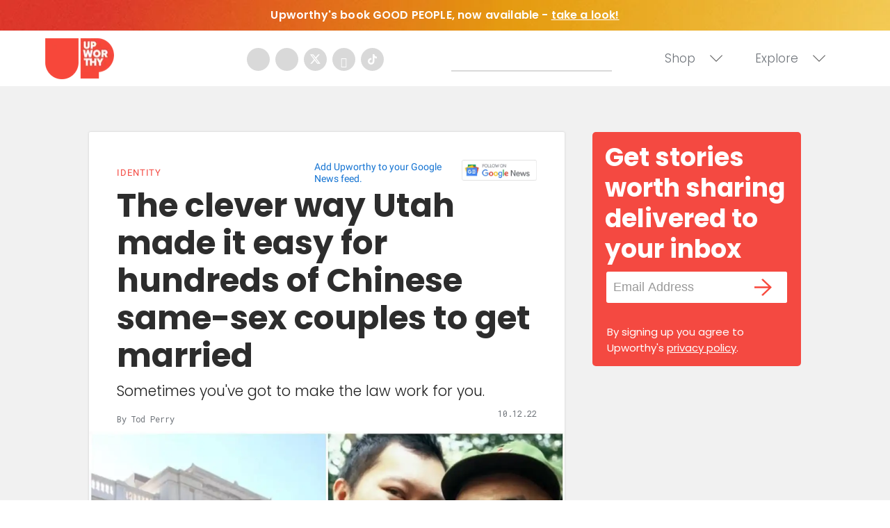

--- FILE ---
content_type: text/html
request_url: https://giphy.com/embed/P8Bm5hMOemkdq
body_size: 2744
content:

<!DOCTYPE html>
<html>
    <head>
        <meta charset="utf-8" />
        <title>Postal Worker Vintage GIF - Find &amp; Share on GIPHY</title>
        
            <link rel="canonical" href="https://giphy.com/gifs/vintage-mail-mailman-P8Bm5hMOemkdq" />
        
        <meta name="description" content="Discover &amp; share this Animated GIF with everyone you know. GIPHY is how you search, share, discover, and create GIFs." />
        <meta name="author" content="GIPHY" />
        <meta name="keywords" content="Animated GIFs, GIFs, Giphy" />
        <meta name="alexaVerifyID" content="HMyPJIK-pLEheM5ACWFf6xvnA2U" />
        <meta name="viewport" content="width=device-width, initial-scale=1" />
        <meta name="robots" content="noindex, noimageindex, noai, noimageai" />
        <meta property="og:url" content="https://media0.giphy.com/media/v1.Y2lkPWRkYTI0ZDUwbW5hbmdpaGJqc25ocGpvdGNvYXoxN3k4cXVldHZ6a2ZjbjRseWIyNSZlcD12MV9pbnRlcm5hbF9naWZfYnlfaWQmY3Q9Zw/P8Bm5hMOemkdq/giphy.gif" />
        <meta property="og:title" content="Postal Worker Vintage GIF - Find &amp; Share on GIPHY" />
        <meta property="og:description" content="Discover &amp; share this Animated GIF with everyone you know. GIPHY is how you search, share, discover, and create GIFs." />
        <meta property="og:type" content="video.other" />
        <meta property="og:image" content="https://media0.giphy.com/media/v1.Y2lkPWRkYTI0ZDUwbW5hbmdpaGJqc25ocGpvdGNvYXoxN3k4cXVldHZ6a2ZjbjRseWIyNSZlcD12MV9pbnRlcm5hbF9naWZfYnlfaWQmY3Q9Zw/P8Bm5hMOemkdq/200.gif" />
        <meta property="og:site_name" content="GIPHY" />
        <meta property="fb:app_id" content="406655189415060" />
        <meta name="twitter:card" value="player" />
        <meta name="twitter:title" value="Postal Worker Vintage GIF - Find &amp; Share on GIPHY" />
        <meta name="twitter:description" value="Discover &amp; share this Animated GIF with everyone you know. GIPHY is how you search, share, discover, and create GIFs." />
        <meta name="twitter:image" value="https://media0.giphy.com/media/v1.Y2lkPWRkYTI0ZDUwbW5hbmdpaGJqc25ocGpvdGNvYXoxN3k4cXVldHZ6a2ZjbjRseWIyNSZlcD12MV9pbnRlcm5hbF9naWZfYnlfaWQmY3Q9Zw/P8Bm5hMOemkdq/giphy_s.gif" />
        <meta name="twitter:site" value="@giphy" />
        <style type="text/css">
            html,
            body {
                height: 100%;
            }

            body {
                margin: 0;
                padding: 0;
            }

            .embed {
                background: no-repeat url('https://media0.giphy.com/media/v1.Y2lkPWRkYTI0ZDUwbW5hbmdpaGJqc25ocGpvdGNvYXoxN3k4cXVldHZ6a2ZjbjRseWIyNSZlcD12MV9pbnRlcm5hbF9naWZfYnlfaWQmY3Q9Zw/P8Bm5hMOemkdq/200w_s.gif') center center;
                background-size: contain;
                height: 100%;
                width: 100%;
            }
        </style>
    </head>
    <!-- Google Tag Manager -->
    <script>
        ;(function (w, d, s, l, i) {
            w[l] = w[l] || []
            w[l].push({ 'gtm.start': new Date().getTime(), event: 'gtm.js' })
            var f = d.getElementsByTagName(s)[0],
                j = d.createElement(s),
                dl = l != 'dataLayer' ? '&l=' + l : ''
            j.async = true
            j.src = 'https://www.googletagmanager.com/gtm.js?id=' + i + dl
            f.parentNode.insertBefore(j, f)
        })(window, document, 'script', 'dataLayer', 'GTM-WJSSCWX')
    </script>
    <!-- End Google Tag Manager -->

    <script async src="https://www.googletagmanager.com/gtag/js?id=G-VNYPEBL4PG"></script>

    <body>
        <!-- Google Tag Manager (noscript) -->
        <noscript
            ><iframe
                src="https://www.googletagmanager.com/ns.html?id=GTM-WJSSCWX"
                height="0"
                width="0"
                style="display: none; visibility: hidden"
            ></iframe
        ></noscript>
        <!-- End Google Tag Manager (noscript) -->

        <div class="embed"></div>
        <script>
            window.GIPHY_FE_EMBED_KEY = 'eDs1NYmCVgdHvI1x0nitWd5ClhDWMpRE'
            window.GIPHY_API_URL = 'https://api.giphy.com/v1/'
            window.GIPHY_PINGBACK_URL = 'https://pingback.giphy.com'
        </script>
        <script src="/static/dist/runtime.a9eab25a.bundle.js"></script> <script src="/static/dist/gifEmbed.80980e8d.bundle.js"></script>
        <script>
            var Giphy = Giphy || {};
            if (Giphy.renderGifEmbed) {
                Giphy.renderGifEmbed(document.querySelector('.embed'), {
                    gif: {"id": "P8Bm5hMOemkdq", "title": "Postal Worker Vintage GIF", "images": {"looping": {"mp4": "https://media0.giphy.com/media/v1.Y2lkPWRkYTI0ZDUwbW5hbmdpaGJqc25ocGpvdGNvYXoxN3k4cXVldHZ6a2ZjbjRseWIyNSZlcD12MV9pbnRlcm5hbF9naWZfYnlfaWQmY3Q9Zw/P8Bm5hMOemkdq/giphy-loop.mp4", "mp4_size": 1485484}, "source": {"url": "https://media0.giphy.com/media/v1.Y2lkPWRkYTI0ZDUwbW5hbmdpaGJqc25ocGpvdGNvYXoxN3k4cXVldHZ6a2ZjbjRseWIyNSZlcD12MV9pbnRlcm5hbF9naWZfYnlfaWQmY3Q9Zw/P8Bm5hMOemkdq/source.gif", "width": 480, "height": 360, "size": 6895338}, "downsized": {"url": "https://media0.giphy.com/media/v1.Y2lkPWRkYTI0ZDUwbW5hbmdpaGJqc25ocGpvdGNvYXoxN3k4cXVldHZ6a2ZjbjRseWIyNSZlcD12MV9pbnRlcm5hbF9naWZfYnlfaWQmY3Q9Zw/P8Bm5hMOemkdq/giphy-downsized.gif", "width": 340, "height": 255, "size": 1725368}, "downsized_large": {"url": "https://media0.giphy.com/media/v1.Y2lkPWRkYTI0ZDUwbW5hbmdpaGJqc25ocGpvdGNvYXoxN3k4cXVldHZ6a2ZjbjRseWIyNSZlcD12MV9pbnRlcm5hbF9naWZfYnlfaWQmY3Q9Zw/P8Bm5hMOemkdq/giphy.gif", "width": 480, "height": 360, "size": 3990154}, "downsized_medium": {"url": "https://media0.giphy.com/media/v1.Y2lkPWRkYTI0ZDUwbW5hbmdpaGJqc25ocGpvdGNvYXoxN3k4cXVldHZ6a2ZjbjRseWIyNSZlcD12MV9pbnRlcm5hbF9naWZfYnlfaWQmY3Q9Zw/P8Bm5hMOemkdq/giphy-downsized-medium.gif", "width": 480, "height": 360, "size": 3073475}, "downsized_small": {"width": 400, "height": 300, "mp4": "https://media0.giphy.com/media/v1.Y2lkPWRkYTI0ZDUwbW5hbmdpaGJqc25ocGpvdGNvYXoxN3k4cXVldHZ6a2ZjbjRseWIyNSZlcD12MV9pbnRlcm5hbF9naWZfYnlfaWQmY3Q9Zw/P8Bm5hMOemkdq/giphy-downsized-small.mp4", "mp4_size": 181459}, "downsized_still": {"url": "https://media0.giphy.com/media/v1.Y2lkPWRkYTI0ZDUwbW5hbmdpaGJqc25ocGpvdGNvYXoxN3k4cXVldHZ6a2ZjbjRseWIyNSZlcD12MV9pbnRlcm5hbF9naWZfYnlfaWQmY3Q9Zw/P8Bm5hMOemkdq/giphy-downsized_s.gif", "width": 340, "height": 255, "size": 33203}, "fixed_height": {"url": "https://media0.giphy.com/media/v1.Y2lkPWRkYTI0ZDUwbW5hbmdpaGJqc25ocGpvdGNvYXoxN3k4cXVldHZ6a2ZjbjRseWIyNSZlcD12MV9pbnRlcm5hbF9naWZfYnlfaWQmY3Q9Zw/P8Bm5hMOemkdq/200.gif", "width": 267, "height": 200, "size": 1265068, "mp4": "https://media0.giphy.com/media/v1.Y2lkPWRkYTI0ZDUwbW5hbmdpaGJqc25ocGpvdGNvYXoxN3k4cXVldHZ6a2ZjbjRseWIyNSZlcD12MV9pbnRlcm5hbF9naWZfYnlfaWQmY3Q9Zw/P8Bm5hMOemkdq/200.mp4", "mp4_size": 174685, "webp": "https://media0.giphy.com/media/v1.Y2lkPWRkYTI0ZDUwbW5hbmdpaGJqc25ocGpvdGNvYXoxN3k4cXVldHZ6a2ZjbjRseWIyNSZlcD12MV9pbnRlcm5hbF9naWZfYnlfaWQmY3Q9Zw/P8Bm5hMOemkdq/200.webp", "webp_size": 402216}, "fixed_height_downsampled": {"url": "https://media0.giphy.com/media/v1.Y2lkPWRkYTI0ZDUwbW5hbmdpaGJqc25ocGpvdGNvYXoxN3k4cXVldHZ6a2ZjbjRseWIyNSZlcD12MV9pbnRlcm5hbF9naWZfYnlfaWQmY3Q9Zw/P8Bm5hMOemkdq/200_d.gif", "width": 267, "height": 200, "size": 152472, "webp": "https://media0.giphy.com/media/v1.Y2lkPWRkYTI0ZDUwbW5hbmdpaGJqc25ocGpvdGNvYXoxN3k4cXVldHZ6a2ZjbjRseWIyNSZlcD12MV9pbnRlcm5hbF9naWZfYnlfaWQmY3Q9Zw/P8Bm5hMOemkdq/200_d.webp", "webp_size": 80364}, "fixed_height_small": {"url": "https://media0.giphy.com/media/v1.Y2lkPWRkYTI0ZDUwbW5hbmdpaGJqc25ocGpvdGNvYXoxN3k4cXVldHZ6a2ZjbjRseWIyNSZlcD12MV9pbnRlcm5hbF9naWZfYnlfaWQmY3Q9Zw/P8Bm5hMOemkdq/100.gif", "width": 134, "height": 100, "size": 417488, "mp4": "https://media0.giphy.com/media/v1.Y2lkPWRkYTI0ZDUwbW5hbmdpaGJqc25ocGpvdGNvYXoxN3k4cXVldHZ6a2ZjbjRseWIyNSZlcD12MV9pbnRlcm5hbF9naWZfYnlfaWQmY3Q9Zw/P8Bm5hMOemkdq/100.mp4", "mp4_size": 71999, "webp": "https://media0.giphy.com/media/v1.Y2lkPWRkYTI0ZDUwbW5hbmdpaGJqc25ocGpvdGNvYXoxN3k4cXVldHZ6a2ZjbjRseWIyNSZlcD12MV9pbnRlcm5hbF9naWZfYnlfaWQmY3Q9Zw/P8Bm5hMOemkdq/100.webp", "webp_size": 188732}, "fixed_height_small_still": {"url": "https://media0.giphy.com/media/v1.Y2lkPWRkYTI0ZDUwbW5hbmdpaGJqc25ocGpvdGNvYXoxN3k4cXVldHZ6a2ZjbjRseWIyNSZlcD12MV9pbnRlcm5hbF9naWZfYnlfaWQmY3Q9Zw/P8Bm5hMOemkdq/100_s.gif", "width": 134, "height": 100, "size": 10308}, "fixed_height_still": {"url": "https://media0.giphy.com/media/v1.Y2lkPWRkYTI0ZDUwbW5hbmdpaGJqc25ocGpvdGNvYXoxN3k4cXVldHZ6a2ZjbjRseWIyNSZlcD12MV9pbnRlcm5hbF9naWZfYnlfaWQmY3Q9Zw/P8Bm5hMOemkdq/200_s.gif", "width": 267, "height": 200, "size": 26859}, "fixed_width": {"url": "https://media0.giphy.com/media/v1.Y2lkPWRkYTI0ZDUwbW5hbmdpaGJqc25ocGpvdGNvYXoxN3k4cXVldHZ6a2ZjbjRseWIyNSZlcD12MV9pbnRlcm5hbF9naWZfYnlfaWQmY3Q9Zw/P8Bm5hMOemkdq/200w.gif", "width": 200, "height": 150, "size": 795056, "mp4": "https://media0.giphy.com/media/v1.Y2lkPWRkYTI0ZDUwbW5hbmdpaGJqc25ocGpvdGNvYXoxN3k4cXVldHZ6a2ZjbjRseWIyNSZlcD12MV9pbnRlcm5hbF9naWZfYnlfaWQmY3Q9Zw/P8Bm5hMOemkdq/200w.mp4", "mp4_size": 123044, "webp": "https://media0.giphy.com/media/v1.Y2lkPWRkYTI0ZDUwbW5hbmdpaGJqc25ocGpvdGNvYXoxN3k4cXVldHZ6a2ZjbjRseWIyNSZlcD12MV9pbnRlcm5hbF9naWZfYnlfaWQmY3Q9Zw/P8Bm5hMOemkdq/200w.webp", "webp_size": 299182}, "fixed_width_downsampled": {"url": "https://media0.giphy.com/media/v1.Y2lkPWRkYTI0ZDUwbW5hbmdpaGJqc25ocGpvdGNvYXoxN3k4cXVldHZ6a2ZjbjRseWIyNSZlcD12MV9pbnRlcm5hbF9naWZfYnlfaWQmY3Q9Zw/P8Bm5hMOemkdq/200w_d.gif", "width": 200, "height": 150, "size": 95141, "webp": "https://media0.giphy.com/media/v1.Y2lkPWRkYTI0ZDUwbW5hbmdpaGJqc25ocGpvdGNvYXoxN3k4cXVldHZ6a2ZjbjRseWIyNSZlcD12MV9pbnRlcm5hbF9naWZfYnlfaWQmY3Q9Zw/P8Bm5hMOemkdq/200w_d.webp", "webp_size": 51120}, "fixed_width_small": {"url": "https://media0.giphy.com/media/v1.Y2lkPWRkYTI0ZDUwbW5hbmdpaGJqc25ocGpvdGNvYXoxN3k4cXVldHZ6a2ZjbjRseWIyNSZlcD12MV9pbnRlcm5hbF9naWZfYnlfaWQmY3Q9Zw/P8Bm5hMOemkdq/100w.gif", "width": 100, "height": 75, "size": 257545, "mp4": "https://media0.giphy.com/media/v1.Y2lkPWRkYTI0ZDUwbW5hbmdpaGJqc25ocGpvdGNvYXoxN3k4cXVldHZ6a2ZjbjRseWIyNSZlcD12MV9pbnRlcm5hbF9naWZfYnlfaWQmY3Q9Zw/P8Bm5hMOemkdq/100w.mp4", "mp4_size": 49487, "webp": "https://media0.giphy.com/media/v1.Y2lkPWRkYTI0ZDUwbW5hbmdpaGJqc25ocGpvdGNvYXoxN3k4cXVldHZ6a2ZjbjRseWIyNSZlcD12MV9pbnRlcm5hbF9naWZfYnlfaWQmY3Q9Zw/P8Bm5hMOemkdq/100w.webp", "webp_size": 132404}, "fixed_width_small_still": {"url": "https://media0.giphy.com/media/v1.Y2lkPWRkYTI0ZDUwbW5hbmdpaGJqc25ocGpvdGNvYXoxN3k4cXVldHZ6a2ZjbjRseWIyNSZlcD12MV9pbnRlcm5hbF9naWZfYnlfaWQmY3Q9Zw/P8Bm5hMOemkdq/100w_s.gif", "width": 100, "height": 75, "size": 5663}, "fixed_width_still": {"url": "https://media0.giphy.com/media/v1.Y2lkPWRkYTI0ZDUwbW5hbmdpaGJqc25ocGpvdGNvYXoxN3k4cXVldHZ6a2ZjbjRseWIyNSZlcD12MV9pbnRlcm5hbF9naWZfYnlfaWQmY3Q9Zw/P8Bm5hMOemkdq/200w_s.gif", "width": 200, "height": 150, "size": 15881}, "original": {"url": "https://media0.giphy.com/media/v1.Y2lkPWRkYTI0ZDUwbW5hbmdpaGJqc25ocGpvdGNvYXoxN3k4cXVldHZ6a2ZjbjRseWIyNSZlcD12MV9pbnRlcm5hbF9naWZfYnlfaWQmY3Q9Zw/P8Bm5hMOemkdq/giphy.gif", "width": 480, "height": 360, "size": 3990154, "frames": 53, "hash": "80a60493d96ced1f1a943b2fd398a560", "mp4": "https://media0.giphy.com/media/v1.Y2lkPWRkYTI0ZDUwbW5hbmdpaGJqc25ocGpvdGNvYXoxN3k4cXVldHZ6a2ZjbjRseWIyNSZlcD12MV9pbnRlcm5hbF9naWZfYnlfaWQmY3Q9Zw/P8Bm5hMOemkdq/giphy.mp4", "mp4_size": 347313, "webp": "https://media0.giphy.com/media/v1.Y2lkPWRkYTI0ZDUwbW5hbmdpaGJqc25ocGpvdGNvYXoxN3k4cXVldHZ6a2ZjbjRseWIyNSZlcD12MV9pbnRlcm5hbF9naWZfYnlfaWQmY3Q9Zw/P8Bm5hMOemkdq/giphy.webp", "webp_size": 704182}, "original_mp4": {"width": 480, "height": 360, "mp4": "https://media0.giphy.com/media/v1.Y2lkPWRkYTI0ZDUwbW5hbmdpaGJqc25ocGpvdGNvYXoxN3k4cXVldHZ6a2ZjbjRseWIyNSZlcD12MV9pbnRlcm5hbF9naWZfYnlfaWQmY3Q9Zw/P8Bm5hMOemkdq/giphy.mp4", "mp4_size": 347313}, "original_still": {"url": "https://media0.giphy.com/media/v1.Y2lkPWRkYTI0ZDUwbW5hbmdpaGJqc25ocGpvdGNvYXoxN3k4cXVldHZ6a2ZjbjRseWIyNSZlcD12MV9pbnRlcm5hbF9naWZfYnlfaWQmY3Q9Zw/P8Bm5hMOemkdq/giphy_s.gif", "width": 480, "height": 360, "size": 134584}, "preview": {"width": 304, "height": 228, "mp4": "https://media0.giphy.com/media/v1.Y2lkPWRkYTI0ZDUwbW5hbmdpaGJqc25ocGpvdGNvYXoxN3k4cXVldHZ6a2ZjbjRseWIyNSZlcD12MV9pbnRlcm5hbF9naWZfYnlfaWQmY3Q9Zw/P8Bm5hMOemkdq/giphy-preview.mp4", "mp4_size": 36278}, "preview_gif": {"url": "https://media0.giphy.com/media/v1.Y2lkPWRkYTI0ZDUwbW5hbmdpaGJqc25ocGpvdGNvYXoxN3k4cXVldHZ6a2ZjbjRseWIyNSZlcD12MV9pbnRlcm5hbF9naWZfYnlfaWQmY3Q9Zw/P8Bm5hMOemkdq/giphy-preview.gif", "width": 73, "height": 55, "size": 49191}, "preview_webp": {"url": "https://media0.giphy.com/media/v1.Y2lkPWRkYTI0ZDUwbW5hbmdpaGJqc25ocGpvdGNvYXoxN3k4cXVldHZ6a2ZjbjRseWIyNSZlcD12MV9pbnRlcm5hbF9naWZfYnlfaWQmY3Q9Zw/P8Bm5hMOemkdq/giphy-preview.webp", "width": 186, "height": 140, "size": 49792}}, "is_video": false, "tags": [], "cta": {"text": "", "link": ""}, "featured_tags": [], "embed_url": "https://giphy.com/embed/P8Bm5hMOemkdq", "relative_url": "/gifs/vintage-mail-mailman-P8Bm5hMOemkdq", "type": "gif", "index_id": 6776790, "slug": "vintage-mail-mailman-P8Bm5hMOemkdq", "url": "https://giphy.com/gifs/vintage-mail-mailman-P8Bm5hMOemkdq", "short_url": null, "bitly_url": null, "username": "boomunderground", "rating": "g", "source_image_url": null, "source_post_url": "http://www.youtube.com/watch?v=OWTtZFzOYsc", "source_content_url": null, "source_tld": "www.youtube.com", "source_domain": null, "source_caption": "", "source_body": null, "has_attribution": false, "is_hidden": false, "is_removed": false, "is_community": true, "is_anonymous": false, "is_featured": false, "is_realtime": false, "is_indexable": null, "is_sticker": false, "is_preserve_size": null, "is_trending": false, "gps_no_trend": false, "create_datetime": null, "update_datetime": null, "trending_datetime": null, "external_media": {"provider_name": "youtube", "provider_type": "video", "asset_uid": "OWTtZFzOYsc", "start": 0.0, "end": 0.0}, "import_type": null, "user": {"id": 174573, "username": "boomunderground", "avatar_url": "https://media.giphy.com/avatars/default2.gif", "display_name": "BoomUnderground", "user_type": "user", "twitter": "", "is_public": true, "is_verified": false, "is_freelance": false, "is_community": true, "is_upgraded": true, "is_partner_or_artist": false, "suppress_chrome": false, "website_url": "", "twitter_url": "", "facebook_url": "", "instagram_url": "", "tumblr_url": "", "tiktok_url": "", "youtube_url": "", "attribution_display_name": "BoomUnderground", "disable_freelance_popup": false, "name": "BoomUnderground", "about_bio": "", "description": "", "profile_url": "https://giphy.com/channel/boomunderground"}, "alt_text": ""},
                    autoPlay: "",
                    hideVideo: false,
                    isTwitter: false,
                    trackingQueryString: 'utm_source=iframe&utm_medium=embed&utm_campaign=Embeds&utm_term=https://www.upworthy.com/education/business/'
                })
            }
        </script>
    </body>
</html>


--- FILE ---
content_type: text/html
request_url: https://giphy.com/embed/t1aV6A0r8pYUE
body_size: 2101
content:

<!DOCTYPE html>
<html>
    <head>
        <meta charset="utf-8" />
        <title>You Like Me Lets Go GIF - Find &amp; Share on GIPHY</title>
        
            <link rel="canonical" href="https://giphy.com/gifs/college-jenna-marbles-lets-go-t1aV6A0r8pYUE" />
        
        <meta name="description" content="Discover &amp; share this Animated GIF with everyone you know. GIPHY is how you search, share, discover, and create GIFs." />
        <meta name="author" content="GIPHY" />
        <meta name="keywords" content="Animated GIFs, GIFs, Giphy" />
        <meta name="alexaVerifyID" content="HMyPJIK-pLEheM5ACWFf6xvnA2U" />
        <meta name="viewport" content="width=device-width, initial-scale=1" />
        <meta name="robots" content="noindex, noimageindex, noai, noimageai" />
        <meta property="og:url" content="https://media3.giphy.com/media/v1.Y2lkPWRkYTI0ZDUwc3Bxa21ucHhreGo2Y283dWZwNWV0amliMmMxZzF5MG9uMjV0d29keSZlcD12MV9pbnRlcm5hbF9naWZfYnlfaWQmY3Q9Zw/t1aV6A0r8pYUE/giphy.gif" />
        <meta property="og:title" content="You Like Me Lets Go GIF - Find &amp; Share on GIPHY" />
        <meta property="og:description" content="Discover &amp; share this Animated GIF with everyone you know. GIPHY is how you search, share, discover, and create GIFs." />
        <meta property="og:type" content="video.other" />
        <meta property="og:image" content="https://media3.giphy.com/media/v1.Y2lkPWRkYTI0ZDUwc3Bxa21ucHhreGo2Y283dWZwNWV0amliMmMxZzF5MG9uMjV0d29keSZlcD12MV9pbnRlcm5hbF9naWZfYnlfaWQmY3Q9Zw/t1aV6A0r8pYUE/200.gif" />
        <meta property="og:site_name" content="GIPHY" />
        <meta property="fb:app_id" content="406655189415060" />
        <meta name="twitter:card" value="player" />
        <meta name="twitter:title" value="You Like Me Lets Go GIF - Find &amp; Share on GIPHY" />
        <meta name="twitter:description" value="Discover &amp; share this Animated GIF with everyone you know. GIPHY is how you search, share, discover, and create GIFs." />
        <meta name="twitter:image" value="https://media3.giphy.com/media/v1.Y2lkPWRkYTI0ZDUwc3Bxa21ucHhreGo2Y283dWZwNWV0amliMmMxZzF5MG9uMjV0d29keSZlcD12MV9pbnRlcm5hbF9naWZfYnlfaWQmY3Q9Zw/t1aV6A0r8pYUE/giphy_s.gif" />
        <meta name="twitter:site" value="@giphy" />
        <style type="text/css">
            html,
            body {
                height: 100%;
            }

            body {
                margin: 0;
                padding: 0;
            }

            .embed {
                background: no-repeat url('https://media3.giphy.com/media/v1.Y2lkPWRkYTI0ZDUwc3Bxa21ucHhreGo2Y283dWZwNWV0amliMmMxZzF5MG9uMjV0d29keSZlcD12MV9pbnRlcm5hbF9naWZfYnlfaWQmY3Q9Zw/t1aV6A0r8pYUE/200w_s.gif') center center;
                background-size: contain;
                height: 100%;
                width: 100%;
            }
        </style>
    </head>
    <!-- Google Tag Manager -->
    <script>
        ;(function (w, d, s, l, i) {
            w[l] = w[l] || []
            w[l].push({ 'gtm.start': new Date().getTime(), event: 'gtm.js' })
            var f = d.getElementsByTagName(s)[0],
                j = d.createElement(s),
                dl = l != 'dataLayer' ? '&l=' + l : ''
            j.async = true
            j.src = 'https://www.googletagmanager.com/gtm.js?id=' + i + dl
            f.parentNode.insertBefore(j, f)
        })(window, document, 'script', 'dataLayer', 'GTM-WJSSCWX')
    </script>
    <!-- End Google Tag Manager -->

    <script async src="https://www.googletagmanager.com/gtag/js?id=G-VNYPEBL4PG"></script>

    <body>
        <!-- Google Tag Manager (noscript) -->
        <noscript
            ><iframe
                src="https://www.googletagmanager.com/ns.html?id=GTM-WJSSCWX"
                height="0"
                width="0"
                style="display: none; visibility: hidden"
            ></iframe
        ></noscript>
        <!-- End Google Tag Manager (noscript) -->

        <div class="embed"></div>
        <script>
            window.GIPHY_FE_EMBED_KEY = 'eDs1NYmCVgdHvI1x0nitWd5ClhDWMpRE'
            window.GIPHY_API_URL = 'https://api.giphy.com/v1/'
            window.GIPHY_PINGBACK_URL = 'https://pingback.giphy.com'
        </script>
        <script src="/static/dist/runtime.a9eab25a.bundle.js"></script> <script src="/static/dist/gifEmbed.80980e8d.bundle.js"></script>
        <script>
            var Giphy = Giphy || {};
            if (Giphy.renderGifEmbed) {
                Giphy.renderGifEmbed(document.querySelector('.embed'), {
                    gif: {"id": "t1aV6A0r8pYUE", "title": "You Like Me Lets Go GIF", "images": {"looping": {"mp4": "https://media3.giphy.com/media/v1.Y2lkPWRkYTI0ZDUwc3Bxa21ucHhreGo2Y283dWZwNWV0amliMmMxZzF5MG9uMjV0d29keSZlcD12MV9pbnRlcm5hbF9naWZfYnlfaWQmY3Q9Zw/t1aV6A0r8pYUE/giphy-loop.mp4", "mp4_size": 1187139}, "source": {"url": "https://media3.giphy.com/media/v1.Y2lkPWRkYTI0ZDUwc3Bxa21ucHhreGo2Y283dWZwNWV0amliMmMxZzF5MG9uMjV0d29keSZlcD12MV9pbnRlcm5hbF9naWZfYnlfaWQmY3Q9Zw/t1aV6A0r8pYUE/source.gif", "width": 427, "height": 218, "size": 437551}, "downsized": {"url": "https://media3.giphy.com/media/v1.Y2lkPWRkYTI0ZDUwc3Bxa21ucHhreGo2Y283dWZwNWV0amliMmMxZzF5MG9uMjV0d29keSZlcD12MV9pbnRlcm5hbF9naWZfYnlfaWQmY3Q9Zw/t1aV6A0r8pYUE/giphy.gif", "width": 427, "height": 218, "size": 404489}, "downsized_large": {"url": "https://media3.giphy.com/media/v1.Y2lkPWRkYTI0ZDUwc3Bxa21ucHhreGo2Y283dWZwNWV0amliMmMxZzF5MG9uMjV0d29keSZlcD12MV9pbnRlcm5hbF9naWZfYnlfaWQmY3Q9Zw/t1aV6A0r8pYUE/giphy.gif", "width": 427, "height": 218, "size": 404489}, "downsized_medium": {"url": "https://media3.giphy.com/media/v1.Y2lkPWRkYTI0ZDUwc3Bxa21ucHhreGo2Y283dWZwNWV0amliMmMxZzF5MG9uMjV0d29keSZlcD12MV9pbnRlcm5hbF9naWZfYnlfaWQmY3Q9Zw/t1aV6A0r8pYUE/giphy.gif", "width": 427, "height": 218, "size": 404489}, "downsized_small": {"width": 426, "height": 218, "mp4": "https://media3.giphy.com/media/v1.Y2lkPWRkYTI0ZDUwc3Bxa21ucHhreGo2Y283dWZwNWV0amliMmMxZzF5MG9uMjV0d29keSZlcD12MV9pbnRlcm5hbF9naWZfYnlfaWQmY3Q9Zw/t1aV6A0r8pYUE/giphy-downsized-small.mp4", "mp4_size": 136451}, "downsized_still": {"url": "https://media3.giphy.com/media/v1.Y2lkPWRkYTI0ZDUwc3Bxa21ucHhreGo2Y283dWZwNWV0amliMmMxZzF5MG9uMjV0d29keSZlcD12MV9pbnRlcm5hbF9naWZfYnlfaWQmY3Q9Zw/t1aV6A0r8pYUE/giphy_s.gif", "width": 427, "height": 218, "size": 404489}, "fixed_height": {"url": "https://media3.giphy.com/media/v1.Y2lkPWRkYTI0ZDUwc3Bxa21ucHhreGo2Y283dWZwNWV0amliMmMxZzF5MG9uMjV0d29keSZlcD12MV9pbnRlcm5hbF9naWZfYnlfaWQmY3Q9Zw/t1aV6A0r8pYUE/200.gif", "width": 392, "height": 200, "size": 399882, "mp4": "https://media3.giphy.com/media/v1.Y2lkPWRkYTI0ZDUwc3Bxa21ucHhreGo2Y283dWZwNWV0amliMmMxZzF5MG9uMjV0d29keSZlcD12MV9pbnRlcm5hbF9naWZfYnlfaWQmY3Q9Zw/t1aV6A0r8pYUE/200.mp4", "mp4_size": 98880, "webp": "https://media3.giphy.com/media/v1.Y2lkPWRkYTI0ZDUwc3Bxa21ucHhreGo2Y283dWZwNWV0amliMmMxZzF5MG9uMjV0d29keSZlcD12MV9pbnRlcm5hbF9naWZfYnlfaWQmY3Q9Zw/t1aV6A0r8pYUE/200.webp", "webp_size": 165364}, "fixed_height_downsampled": {"url": "https://media3.giphy.com/media/v1.Y2lkPWRkYTI0ZDUwc3Bxa21ucHhreGo2Y283dWZwNWV0amliMmMxZzF5MG9uMjV0d29keSZlcD12MV9pbnRlcm5hbF9naWZfYnlfaWQmY3Q9Zw/t1aV6A0r8pYUE/200_d.gif", "width": 392, "height": 200, "size": 171277, "webp": "https://media3.giphy.com/media/v1.Y2lkPWRkYTI0ZDUwc3Bxa21ucHhreGo2Y283dWZwNWV0amliMmMxZzF5MG9uMjV0d29keSZlcD12MV9pbnRlcm5hbF9naWZfYnlfaWQmY3Q9Zw/t1aV6A0r8pYUE/200_d.webp", "webp_size": 101074}, "fixed_height_small": {"url": "https://media3.giphy.com/media/v1.Y2lkPWRkYTI0ZDUwc3Bxa21ucHhreGo2Y283dWZwNWV0amliMmMxZzF5MG9uMjV0d29keSZlcD12MV9pbnRlcm5hbF9naWZfYnlfaWQmY3Q9Zw/t1aV6A0r8pYUE/100.gif", "width": 196, "height": 100, "size": 147492, "mp4": "https://media3.giphy.com/media/v1.Y2lkPWRkYTI0ZDUwc3Bxa21ucHhreGo2Y283dWZwNWV0amliMmMxZzF5MG9uMjV0d29keSZlcD12MV9pbnRlcm5hbF9naWZfYnlfaWQmY3Q9Zw/t1aV6A0r8pYUE/100.mp4", "mp4_size": 31963, "webp": "https://media3.giphy.com/media/v1.Y2lkPWRkYTI0ZDUwc3Bxa21ucHhreGo2Y283dWZwNWV0amliMmMxZzF5MG9uMjV0d29keSZlcD12MV9pbnRlcm5hbF9naWZfYnlfaWQmY3Q9Zw/t1aV6A0r8pYUE/100.webp", "webp_size": 68482}, "fixed_height_small_still": {"url": "https://media3.giphy.com/media/v1.Y2lkPWRkYTI0ZDUwc3Bxa21ucHhreGo2Y283dWZwNWV0amliMmMxZzF5MG9uMjV0d29keSZlcD12MV9pbnRlcm5hbF9naWZfYnlfaWQmY3Q9Zw/t1aV6A0r8pYUE/100_s.gif", "width": 196, "height": 100, "size": 12045}, "fixed_height_still": {"url": "https://media3.giphy.com/media/v1.Y2lkPWRkYTI0ZDUwc3Bxa21ucHhreGo2Y283dWZwNWV0amliMmMxZzF5MG9uMjV0d29keSZlcD12MV9pbnRlcm5hbF9naWZfYnlfaWQmY3Q9Zw/t1aV6A0r8pYUE/200_s.gif", "width": 392, "height": 200, "size": 27268}, "fixed_width": {"url": "https://media3.giphy.com/media/v1.Y2lkPWRkYTI0ZDUwc3Bxa21ucHhreGo2Y283dWZwNWV0amliMmMxZzF5MG9uMjV0d29keSZlcD12MV9pbnRlcm5hbF9naWZfYnlfaWQmY3Q9Zw/t1aV6A0r8pYUE/200w.gif", "width": 200, "height": 102, "size": 145049, "mp4": "https://media3.giphy.com/media/v1.Y2lkPWRkYTI0ZDUwc3Bxa21ucHhreGo2Y283dWZwNWV0amliMmMxZzF5MG9uMjV0d29keSZlcD12MV9pbnRlcm5hbF9naWZfYnlfaWQmY3Q9Zw/t1aV6A0r8pYUE/200w.mp4", "mp4_size": 32998, "webp": "https://media3.giphy.com/media/v1.Y2lkPWRkYTI0ZDUwc3Bxa21ucHhreGo2Y283dWZwNWV0amliMmMxZzF5MG9uMjV0d29keSZlcD12MV9pbnRlcm5hbF9naWZfYnlfaWQmY3Q9Zw/t1aV6A0r8pYUE/200w.webp", "webp_size": 68986}, "fixed_width_downsampled": {"url": "https://media3.giphy.com/media/v1.Y2lkPWRkYTI0ZDUwc3Bxa21ucHhreGo2Y283dWZwNWV0amliMmMxZzF5MG9uMjV0d29keSZlcD12MV9pbnRlcm5hbF9naWZfYnlfaWQmY3Q9Zw/t1aV6A0r8pYUE/200w_d.gif", "width": 200, "height": 102, "size": 57684, "webp": "https://media3.giphy.com/media/v1.Y2lkPWRkYTI0ZDUwc3Bxa21ucHhreGo2Y283dWZwNWV0amliMmMxZzF5MG9uMjV0d29keSZlcD12MV9pbnRlcm5hbF9naWZfYnlfaWQmY3Q9Zw/t1aV6A0r8pYUE/200w_d.webp", "webp_size": 36618}, "fixed_width_small": {"url": "https://media3.giphy.com/media/v1.Y2lkPWRkYTI0ZDUwc3Bxa21ucHhreGo2Y283dWZwNWV0amliMmMxZzF5MG9uMjV0d29keSZlcD12MV9pbnRlcm5hbF9naWZfYnlfaWQmY3Q9Zw/t1aV6A0r8pYUE/100w.gif", "width": 100, "height": 51, "size": 48616, "mp4": "https://media3.giphy.com/media/v1.Y2lkPWRkYTI0ZDUwc3Bxa21ucHhreGo2Y283dWZwNWV0amliMmMxZzF5MG9uMjV0d29keSZlcD12MV9pbnRlcm5hbF9naWZfYnlfaWQmY3Q9Zw/t1aV6A0r8pYUE/100w.mp4", "mp4_size": 13227, "webp": "https://media3.giphy.com/media/v1.Y2lkPWRkYTI0ZDUwc3Bxa21ucHhreGo2Y283dWZwNWV0amliMmMxZzF5MG9uMjV0d29keSZlcD12MV9pbnRlcm5hbF9naWZfYnlfaWQmY3Q9Zw/t1aV6A0r8pYUE/100w.webp", "webp_size": 27302}, "fixed_width_small_still": {"url": "https://media3.giphy.com/media/v1.Y2lkPWRkYTI0ZDUwc3Bxa21ucHhreGo2Y283dWZwNWV0amliMmMxZzF5MG9uMjV0d29keSZlcD12MV9pbnRlcm5hbF9naWZfYnlfaWQmY3Q9Zw/t1aV6A0r8pYUE/100w_s.gif", "width": 100, "height": 51, "size": 3911}, "fixed_width_still": {"url": "https://media3.giphy.com/media/v1.Y2lkPWRkYTI0ZDUwc3Bxa21ucHhreGo2Y283dWZwNWV0amliMmMxZzF5MG9uMjV0d29keSZlcD12MV9pbnRlcm5hbF9naWZfYnlfaWQmY3Q9Zw/t1aV6A0r8pYUE/200w_s.gif", "width": 200, "height": 102, "size": 12220}, "original": {"url": "https://media3.giphy.com/media/v1.Y2lkPWRkYTI0ZDUwc3Bxa21ucHhreGo2Y283dWZwNWV0amliMmMxZzF5MG9uMjV0d29keSZlcD12MV9pbnRlcm5hbF9naWZfYnlfaWQmY3Q9Zw/t1aV6A0r8pYUE/giphy.gif", "width": 427, "height": 218, "size": 404489, "frames": 17, "hash": "d19642b16fcea65950c53cfde91aaab2", "mp4": "https://media3.giphy.com/media/v1.Y2lkPWRkYTI0ZDUwc3Bxa21ucHhreGo2Y283dWZwNWV0amliMmMxZzF5MG9uMjV0d29keSZlcD12MV9pbnRlcm5hbF9naWZfYnlfaWQmY3Q9Zw/t1aV6A0r8pYUE/giphy.mp4", "mp4_size": 164268, "webp": "https://media3.giphy.com/media/v1.Y2lkPWRkYTI0ZDUwc3Bxa21ucHhreGo2Y283dWZwNWV0amliMmMxZzF5MG9uMjV0d29keSZlcD12MV9pbnRlcm5hbF9naWZfYnlfaWQmY3Q9Zw/t1aV6A0r8pYUE/giphy.webp", "webp_size": 195550}, "original_mp4": {"width": 480, "height": 244, "mp4": "https://media3.giphy.com/media/v1.Y2lkPWRkYTI0ZDUwc3Bxa21ucHhreGo2Y283dWZwNWV0amliMmMxZzF5MG9uMjV0d29keSZlcD12MV9pbnRlcm5hbF9naWZfYnlfaWQmY3Q9Zw/t1aV6A0r8pYUE/giphy.mp4", "mp4_size": 164268}, "original_still": {"url": "https://media3.giphy.com/media/v1.Y2lkPWRkYTI0ZDUwc3Bxa21ucHhreGo2Y283dWZwNWV0amliMmMxZzF5MG9uMjV0d29keSZlcD12MV9pbnRlcm5hbF9naWZfYnlfaWQmY3Q9Zw/t1aV6A0r8pYUE/giphy_s.gif", "width": 427, "height": 218, "size": 33986}, "preview": {"width": 254, "height": 130, "mp4": "https://media3.giphy.com/media/v1.Y2lkPWRkYTI0ZDUwc3Bxa21ucHhreGo2Y283dWZwNWV0amliMmMxZzF5MG9uMjV0d29keSZlcD12MV9pbnRlcm5hbF9naWZfYnlfaWQmY3Q9Zw/t1aV6A0r8pYUE/giphy-preview.mp4", "mp4_size": 25800}, "preview_gif": {"url": "https://media3.giphy.com/media/v1.Y2lkPWRkYTI0ZDUwc3Bxa21ucHhreGo2Y283dWZwNWV0amliMmMxZzF5MG9uMjV0d29keSZlcD12MV9pbnRlcm5hbF9naWZfYnlfaWQmY3Q9Zw/t1aV6A0r8pYUE/giphy-preview.gif", "width": 114, "height": 58, "size": 47124}, "preview_webp": {"url": "https://media3.giphy.com/media/v1.Y2lkPWRkYTI0ZDUwc3Bxa21ucHhreGo2Y283dWZwNWV0amliMmMxZzF5MG9uMjV0d29keSZlcD12MV9pbnRlcm5hbF9naWZfYnlfaWQmY3Q9Zw/t1aV6A0r8pYUE/giphy-preview.webp", "width": 232, "height": 118, "size": 49144}}, "is_video": false, "tags": [], "cta": {"text": "", "link": ""}, "featured_tags": [], "embed_url": "https://giphy.com/embed/t1aV6A0r8pYUE", "relative_url": "/gifs/college-jenna-marbles-lets-go-t1aV6A0r8pYUE", "type": "gif", "index_id": 13263539, "slug": "college-jenna-marbles-lets-go-t1aV6A0r8pYUE", "url": "https://giphy.com/gifs/college-jenna-marbles-lets-go-t1aV6A0r8pYUE", "short_url": null, "bitly_url": null, "username": "", "rating": "g", "source_image_url": null, "source_post_url": "http://wifflegif.com", "source_content_url": null, "source_tld": "wifflegif.com", "source_domain": null, "source_caption": null, "source_body": null, "has_attribution": false, "is_hidden": false, "is_removed": false, "is_community": false, "is_anonymous": false, "is_featured": false, "is_realtime": false, "is_indexable": null, "is_sticker": false, "is_preserve_size": null, "is_trending": false, "gps_no_trend": false, "create_datetime": null, "update_datetime": null, "trending_datetime": null, "external_media": null, "import_type": null, "user": null, "alt_text": ""},
                    autoPlay: "",
                    hideVideo: false,
                    isTwitter: false,
                    trackingQueryString: 'utm_source=iframe&utm_medium=embed&utm_campaign=Embeds&utm_term=https://www.upworthy.com/'
                })
            }
        </script>
    </body>
</html>


--- FILE ---
content_type: text/html
request_url: https://giphy.com/embed/4070jBBP3quE2qf3S2
body_size: 2349
content:

<!DOCTYPE html>
<html>
    <head>
        <meta charset="utf-8" />
        <title>Tell Deon Cole GIF by Team Coco - Find &amp; Share on GIPHY</title>
        
            <link rel="canonical" href="https://giphy.com/gifs/teamcoco-deon-cole-4070jBBP3quE2qf3S2" />
        
        <meta name="description" content="The official GIPHY channel for Team Coco. Watch CONAN  weeknights @ 11/10c on TBS Network. #CONAN" />
        <meta name="author" content="GIPHY" />
        <meta name="keywords" content="Animated GIFs, GIFs, Giphy" />
        <meta name="alexaVerifyID" content="HMyPJIK-pLEheM5ACWFf6xvnA2U" />
        <meta name="viewport" content="width=device-width, initial-scale=1" />
        <meta name="robots" content="noindex, noimageindex, noai, noimageai" />
        <meta property="og:url" content="https://media1.giphy.com/media/v1.Y2lkPWRkYTI0ZDUwNWlybmI1dGw0aDZ2aXU5ZHl0dHYwYWx6ZW92d3h5cHgxNW5vdzZhcyZlcD12MV9pbnRlcm5hbF9naWZfYnlfaWQmY3Q9Zw/4070jBBP3quE2qf3S2/giphy.gif" />
        <meta property="og:title" content="Tell Deon Cole GIF by Team Coco - Find &amp; Share on GIPHY" />
        <meta property="og:description" content="The official GIPHY channel for Team Coco. Watch CONAN  weeknights @ 11/10c on TBS Network. #CONAN" />
        <meta property="og:type" content="video.other" />
        <meta property="og:image" content="https://media1.giphy.com/media/v1.Y2lkPWRkYTI0ZDUwNWlybmI1dGw0aDZ2aXU5ZHl0dHYwYWx6ZW92d3h5cHgxNW5vdzZhcyZlcD12MV9pbnRlcm5hbF9naWZfYnlfaWQmY3Q9Zw/4070jBBP3quE2qf3S2/200.gif" />
        <meta property="og:site_name" content="GIPHY" />
        <meta property="fb:app_id" content="406655189415060" />
        <meta name="twitter:card" value="player" />
        <meta name="twitter:title" value="Tell Deon Cole GIF by Team Coco - Find &amp; Share on GIPHY" />
        <meta name="twitter:description" value="The official GIPHY channel for Team Coco. Watch CONAN  weeknights @ 11/10c on TBS Network. #CONAN" />
        <meta name="twitter:image" value="https://media1.giphy.com/media/v1.Y2lkPWRkYTI0ZDUwNWlybmI1dGw0aDZ2aXU5ZHl0dHYwYWx6ZW92d3h5cHgxNW5vdzZhcyZlcD12MV9pbnRlcm5hbF9naWZfYnlfaWQmY3Q9Zw/4070jBBP3quE2qf3S2/giphy_s.gif" />
        <meta name="twitter:site" value="@giphy" />
        <style type="text/css">
            html,
            body {
                height: 100%;
            }

            body {
                margin: 0;
                padding: 0;
            }

            .embed {
                background: no-repeat url('https://media1.giphy.com/media/v1.Y2lkPWRkYTI0ZDUwNWlybmI1dGw0aDZ2aXU5ZHl0dHYwYWx6ZW92d3h5cHgxNW5vdzZhcyZlcD12MV9pbnRlcm5hbF9naWZfYnlfaWQmY3Q9Zw/4070jBBP3quE2qf3S2/200w_s.gif') center center;
                background-size: contain;
                height: 100%;
                width: 100%;
            }
        </style>
    </head>
    <!-- Google Tag Manager -->
    <script>
        ;(function (w, d, s, l, i) {
            w[l] = w[l] || []
            w[l].push({ 'gtm.start': new Date().getTime(), event: 'gtm.js' })
            var f = d.getElementsByTagName(s)[0],
                j = d.createElement(s),
                dl = l != 'dataLayer' ? '&l=' + l : ''
            j.async = true
            j.src = 'https://www.googletagmanager.com/gtm.js?id=' + i + dl
            f.parentNode.insertBefore(j, f)
        })(window, document, 'script', 'dataLayer', 'GTM-WJSSCWX')
    </script>
    <!-- End Google Tag Manager -->

    <script async src="https://www.googletagmanager.com/gtag/js?id=G-VNYPEBL4PG"></script>

    <body>
        <!-- Google Tag Manager (noscript) -->
        <noscript
            ><iframe
                src="https://www.googletagmanager.com/ns.html?id=GTM-WJSSCWX"
                height="0"
                width="0"
                style="display: none; visibility: hidden"
            ></iframe
        ></noscript>
        <!-- End Google Tag Manager (noscript) -->

        <div class="embed"></div>
        <script>
            window.GIPHY_FE_EMBED_KEY = 'eDs1NYmCVgdHvI1x0nitWd5ClhDWMpRE'
            window.GIPHY_API_URL = 'https://api.giphy.com/v1/'
            window.GIPHY_PINGBACK_URL = 'https://pingback.giphy.com'
        </script>
        <script src="/static/dist/runtime.a9eab25a.bundle.js"></script> <script src="/static/dist/gifEmbed.80980e8d.bundle.js"></script>
        <script>
            var Giphy = Giphy || {};
            if (Giphy.renderGifEmbed) {
                Giphy.renderGifEmbed(document.querySelector('.embed'), {
                    gif: {"id": "4070jBBP3quE2qf3S2", "title": "Tell Deon Cole GIF by Team Coco", "images": {"looping": {"mp4": "https://media1.giphy.com/media/v1.Y2lkPWRkYTI0ZDUwNWlybmI1dGw0aDZ2aXU5ZHl0dHYwYWx6ZW92d3h5cHgxNW5vdzZhcyZlcD12MV9pbnRlcm5hbF9naWZfYnlfaWQmY3Q9Zw/4070jBBP3quE2qf3S2/giphy-loop.mp4", "mp4_size": 1135564}, "source": {"url": "https://media1.giphy.com/media/v1.Y2lkPWRkYTI0ZDUwNWlybmI1dGw0aDZ2aXU5ZHl0dHYwYWx6ZW92d3h5cHgxNW5vdzZhcyZlcD12MV9pbnRlcm5hbF9naWZfYnlfaWQmY3Q9Zw/4070jBBP3quE2qf3S2/source.gif", "width": 500, "height": 247, "size": 1400359}, "downsized": {"url": "https://media1.giphy.com/media/v1.Y2lkPWRkYTI0ZDUwNWlybmI1dGw0aDZ2aXU5ZHl0dHYwYWx6ZW92d3h5cHgxNW5vdzZhcyZlcD12MV9pbnRlcm5hbF9naWZfYnlfaWQmY3Q9Zw/4070jBBP3quE2qf3S2/giphy.gif", "width": 500, "height": 247, "size": 951402}, "downsized_large": {"url": "https://media1.giphy.com/media/v1.Y2lkPWRkYTI0ZDUwNWlybmI1dGw0aDZ2aXU5ZHl0dHYwYWx6ZW92d3h5cHgxNW5vdzZhcyZlcD12MV9pbnRlcm5hbF9naWZfYnlfaWQmY3Q9Zw/4070jBBP3quE2qf3S2/giphy.gif", "width": 500, "height": 247, "size": 951402}, "downsized_medium": {"url": "https://media1.giphy.com/media/v1.Y2lkPWRkYTI0ZDUwNWlybmI1dGw0aDZ2aXU5ZHl0dHYwYWx6ZW92d3h5cHgxNW5vdzZhcyZlcD12MV9pbnRlcm5hbF9naWZfYnlfaWQmY3Q9Zw/4070jBBP3quE2qf3S2/giphy.gif", "width": 500, "height": 247, "size": 951402}, "downsized_small": {"width": 479, "height": 236, "mp4": "https://media1.giphy.com/media/v1.Y2lkPWRkYTI0ZDUwNWlybmI1dGw0aDZ2aXU5ZHl0dHYwYWx6ZW92d3h5cHgxNW5vdzZhcyZlcD12MV9pbnRlcm5hbF9naWZfYnlfaWQmY3Q9Zw/4070jBBP3quE2qf3S2/giphy-downsized-small.mp4", "mp4_size": 114957}, "downsized_still": {"url": "https://media1.giphy.com/media/v1.Y2lkPWRkYTI0ZDUwNWlybmI1dGw0aDZ2aXU5ZHl0dHYwYWx6ZW92d3h5cHgxNW5vdzZhcyZlcD12MV9pbnRlcm5hbF9naWZfYnlfaWQmY3Q9Zw/4070jBBP3quE2qf3S2/giphy_s.gif", "width": 500, "height": 247, "size": 951402}, "fixed_height": {"url": "https://media1.giphy.com/media/v1.Y2lkPWRkYTI0ZDUwNWlybmI1dGw0aDZ2aXU5ZHl0dHYwYWx6ZW92d3h5cHgxNW5vdzZhcyZlcD12MV9pbnRlcm5hbF9naWZfYnlfaWQmY3Q9Zw/4070jBBP3quE2qf3S2/200.gif", "width": 406, "height": 200, "size": 524852, "mp4": "https://media1.giphy.com/media/v1.Y2lkPWRkYTI0ZDUwNWlybmI1dGw0aDZ2aXU5ZHl0dHYwYWx6ZW92d3h5cHgxNW5vdzZhcyZlcD12MV9pbnRlcm5hbF9naWZfYnlfaWQmY3Q9Zw/4070jBBP3quE2qf3S2/200.mp4", "mp4_size": 112865, "webp": "https://media1.giphy.com/media/v1.Y2lkPWRkYTI0ZDUwNWlybmI1dGw0aDZ2aXU5ZHl0dHYwYWx6ZW92d3h5cHgxNW5vdzZhcyZlcD12MV9pbnRlcm5hbF9naWZfYnlfaWQmY3Q9Zw/4070jBBP3quE2qf3S2/200.webp", "webp_size": 258398}, "fixed_height_downsampled": {"url": "https://media1.giphy.com/media/v1.Y2lkPWRkYTI0ZDUwNWlybmI1dGw0aDZ2aXU5ZHl0dHYwYWx6ZW92d3h5cHgxNW5vdzZhcyZlcD12MV9pbnRlcm5hbF9naWZfYnlfaWQmY3Q9Zw/4070jBBP3quE2qf3S2/200_d.gif", "width": 406, "height": 200, "size": 135512, "webp": "https://media1.giphy.com/media/v1.Y2lkPWRkYTI0ZDUwNWlybmI1dGw0aDZ2aXU5ZHl0dHYwYWx6ZW92d3h5cHgxNW5vdzZhcyZlcD12MV9pbnRlcm5hbF9naWZfYnlfaWQmY3Q9Zw/4070jBBP3quE2qf3S2/200_d.webp", "webp_size": 99470}, "fixed_height_small": {"url": "https://media1.giphy.com/media/v1.Y2lkPWRkYTI0ZDUwNWlybmI1dGw0aDZ2aXU5ZHl0dHYwYWx6ZW92d3h5cHgxNW5vdzZhcyZlcD12MV9pbnRlcm5hbF9naWZfYnlfaWQmY3Q9Zw/4070jBBP3quE2qf3S2/100.gif", "width": 204, "height": 100, "size": 178879, "mp4": "https://media1.giphy.com/media/v1.Y2lkPWRkYTI0ZDUwNWlybmI1dGw0aDZ2aXU5ZHl0dHYwYWx6ZW92d3h5cHgxNW5vdzZhcyZlcD12MV9pbnRlcm5hbF9naWZfYnlfaWQmY3Q9Zw/4070jBBP3quE2qf3S2/100.mp4", "mp4_size": 33685, "webp": "https://media1.giphy.com/media/v1.Y2lkPWRkYTI0ZDUwNWlybmI1dGw0aDZ2aXU5ZHl0dHYwYWx6ZW92d3h5cHgxNW5vdzZhcyZlcD12MV9pbnRlcm5hbF9naWZfYnlfaWQmY3Q9Zw/4070jBBP3quE2qf3S2/100.webp", "webp_size": 90030}, "fixed_height_small_still": {"url": "https://media1.giphy.com/media/v1.Y2lkPWRkYTI0ZDUwNWlybmI1dGw0aDZ2aXU5ZHl0dHYwYWx6ZW92d3h5cHgxNW5vdzZhcyZlcD12MV9pbnRlcm5hbF9naWZfYnlfaWQmY3Q9Zw/4070jBBP3quE2qf3S2/100_s.gif", "width": 204, "height": 100, "size": 9832}, "fixed_height_still": {"url": "https://media1.giphy.com/media/v1.Y2lkPWRkYTI0ZDUwNWlybmI1dGw0aDZ2aXU5ZHl0dHYwYWx6ZW92d3h5cHgxNW5vdzZhcyZlcD12MV9pbnRlcm5hbF9naWZfYnlfaWQmY3Q9Zw/4070jBBP3quE2qf3S2/200_s.gif", "width": 406, "height": 200, "size": 21670}, "fixed_width": {"url": "https://media1.giphy.com/media/v1.Y2lkPWRkYTI0ZDUwNWlybmI1dGw0aDZ2aXU5ZHl0dHYwYWx6ZW92d3h5cHgxNW5vdzZhcyZlcD12MV9pbnRlcm5hbF9naWZfYnlfaWQmY3Q9Zw/4070jBBP3quE2qf3S2/200w.gif", "width": 200, "height": 98, "size": 166348, "mp4": "https://media1.giphy.com/media/v1.Y2lkPWRkYTI0ZDUwNWlybmI1dGw0aDZ2aXU5ZHl0dHYwYWx6ZW92d3h5cHgxNW5vdzZhcyZlcD12MV9pbnRlcm5hbF9naWZfYnlfaWQmY3Q9Zw/4070jBBP3quE2qf3S2/200w.mp4", "mp4_size": 34228, "webp": "https://media1.giphy.com/media/v1.Y2lkPWRkYTI0ZDUwNWlybmI1dGw0aDZ2aXU5ZHl0dHYwYWx6ZW92d3h5cHgxNW5vdzZhcyZlcD12MV9pbnRlcm5hbF9naWZfYnlfaWQmY3Q9Zw/4070jBBP3quE2qf3S2/200w.webp", "webp_size": 89974}, "fixed_width_downsampled": {"url": "https://media1.giphy.com/media/v1.Y2lkPWRkYTI0ZDUwNWlybmI1dGw0aDZ2aXU5ZHl0dHYwYWx6ZW92d3h5cHgxNW5vdzZhcyZlcD12MV9pbnRlcm5hbF9naWZfYnlfaWQmY3Q9Zw/4070jBBP3quE2qf3S2/200w_d.gif", "width": 200, "height": 98, "size": 45345, "webp": "https://media1.giphy.com/media/v1.Y2lkPWRkYTI0ZDUwNWlybmI1dGw0aDZ2aXU5ZHl0dHYwYWx6ZW92d3h5cHgxNW5vdzZhcyZlcD12MV9pbnRlcm5hbF9naWZfYnlfaWQmY3Q9Zw/4070jBBP3quE2qf3S2/200w_d.webp", "webp_size": 35424}, "fixed_width_small": {"url": "https://media1.giphy.com/media/v1.Y2lkPWRkYTI0ZDUwNWlybmI1dGw0aDZ2aXU5ZHl0dHYwYWx6ZW92d3h5cHgxNW5vdzZhcyZlcD12MV9pbnRlcm5hbF9naWZfYnlfaWQmY3Q9Zw/4070jBBP3quE2qf3S2/100w.gif", "width": 100, "height": 50, "size": 52754, "mp4": "https://media1.giphy.com/media/v1.Y2lkPWRkYTI0ZDUwNWlybmI1dGw0aDZ2aXU5ZHl0dHYwYWx6ZW92d3h5cHgxNW5vdzZhcyZlcD12MV9pbnRlcm5hbF9naWZfYnlfaWQmY3Q9Zw/4070jBBP3quE2qf3S2/100w.mp4", "mp4_size": 15408, "webp": "https://media1.giphy.com/media/v1.Y2lkPWRkYTI0ZDUwNWlybmI1dGw0aDZ2aXU5ZHl0dHYwYWx6ZW92d3h5cHgxNW5vdzZhcyZlcD12MV9pbnRlcm5hbF9naWZfYnlfaWQmY3Q9Zw/4070jBBP3quE2qf3S2/100w.webp", "webp_size": 38248}, "fixed_width_small_still": {"url": "https://media1.giphy.com/media/v1.Y2lkPWRkYTI0ZDUwNWlybmI1dGw0aDZ2aXU5ZHl0dHYwYWx6ZW92d3h5cHgxNW5vdzZhcyZlcD12MV9pbnRlcm5hbF9naWZfYnlfaWQmY3Q9Zw/4070jBBP3quE2qf3S2/100w_s.gif", "width": 100, "height": 50, "size": 3492}, "fixed_width_still": {"url": "https://media1.giphy.com/media/v1.Y2lkPWRkYTI0ZDUwNWlybmI1dGw0aDZ2aXU5ZHl0dHYwYWx6ZW92d3h5cHgxNW5vdzZhcyZlcD12MV9pbnRlcm5hbF9naWZfYnlfaWQmY3Q9Zw/4070jBBP3quE2qf3S2/200w_s.gif", "width": 200, "height": 98, "size": 8166}, "original": {"url": "https://media1.giphy.com/media/v1.Y2lkPWRkYTI0ZDUwNWlybmI1dGw0aDZ2aXU5ZHl0dHYwYWx6ZW92d3h5cHgxNW5vdzZhcyZlcD12MV9pbnRlcm5hbF9naWZfYnlfaWQmY3Q9Zw/4070jBBP3quE2qf3S2/giphy.gif", "width": 500, "height": 247, "size": 951402, "frames": 22, "hash": "ec1fbf8ff8d5ce41ead514dd90daf7bf", "mp4": "https://media1.giphy.com/media/v1.Y2lkPWRkYTI0ZDUwNWlybmI1dGw0aDZ2aXU5ZHl0dHYwYWx6ZW92d3h5cHgxNW5vdzZhcyZlcD12MV9pbnRlcm5hbF9naWZfYnlfaWQmY3Q9Zw/4070jBBP3quE2qf3S2/giphy.mp4", "mp4_size": 114957, "webp": "https://media1.giphy.com/media/v1.Y2lkPWRkYTI0ZDUwNWlybmI1dGw0aDZ2aXU5ZHl0dHYwYWx6ZW92d3h5cHgxNW5vdzZhcyZlcD12MV9pbnRlcm5hbF9naWZfYnlfaWQmY3Q9Zw/4070jBBP3quE2qf3S2/giphy.webp", "webp_size": 373364}, "original_mp4": {"width": 479, "height": 236, "mp4": "https://media1.giphy.com/media/v1.Y2lkPWRkYTI0ZDUwNWlybmI1dGw0aDZ2aXU5ZHl0dHYwYWx6ZW92d3h5cHgxNW5vdzZhcyZlcD12MV9pbnRlcm5hbF9naWZfYnlfaWQmY3Q9Zw/4070jBBP3quE2qf3S2/giphy.mp4", "mp4_size": 114957}, "original_still": {"url": "https://media1.giphy.com/media/v1.Y2lkPWRkYTI0ZDUwNWlybmI1dGw0aDZ2aXU5ZHl0dHYwYWx6ZW92d3h5cHgxNW5vdzZhcyZlcD12MV9pbnRlcm5hbF9naWZfYnlfaWQmY3Q9Zw/4070jBBP3quE2qf3S2/giphy_s.gif", "width": 500, "height": 247, "size": 28200}, "preview": {"width": 152, "height": 76, "mp4": "https://media1.giphy.com/media/v1.Y2lkPWRkYTI0ZDUwNWlybmI1dGw0aDZ2aXU5ZHl0dHYwYWx6ZW92d3h5cHgxNW5vdzZhcyZlcD12MV9pbnRlcm5hbF9naWZfYnlfaWQmY3Q9Zw/4070jBBP3quE2qf3S2/giphy-preview.mp4", "mp4_size": 19166}, "preview_gif": {"url": "https://media1.giphy.com/media/v1.Y2lkPWRkYTI0ZDUwNWlybmI1dGw0aDZ2aXU5ZHl0dHYwYWx6ZW92d3h5cHgxNW5vdzZhcyZlcD12MV9pbnRlcm5hbF9naWZfYnlfaWQmY3Q9Zw/4070jBBP3quE2qf3S2/giphy-preview.gif", "width": 100, "height": 50, "size": 48000}, "preview_webp": {"url": "https://media1.giphy.com/media/v1.Y2lkPWRkYTI0ZDUwNWlybmI1dGw0aDZ2aXU5ZHl0dHYwYWx6ZW92d3h5cHgxNW5vdzZhcyZlcD12MV9pbnRlcm5hbF9naWZfYnlfaWQmY3Q9Zw/4070jBBP3quE2qf3S2/100w.webp", "width": 100, "height": 50, "size": 38248}}, "is_video": false, "tags": [], "cta": {"text": "", "link": ""}, "featured_tags": [], "embed_url": "https://giphy.com/embed/4070jBBP3quE2qf3S2", "relative_url": "/gifs/teamcoco-deon-cole-4070jBBP3quE2qf3S2", "type": "gif", "index_id": 74716468, "slug": "teamcoco-deon-cole-4070jBBP3quE2qf3S2", "url": "https://giphy.com/gifs/teamcoco-deon-cole-4070jBBP3quE2qf3S2", "short_url": null, "bitly_url": null, "username": "teamcoco", "rating": "g", "source_image_url": null, "source_post_url": "https://to.teamcoco.com/2NJ8GJH", "source_content_url": null, "source_tld": "to.teamcoco.com", "source_domain": null, "source_caption": "", "source_body": null, "has_attribution": false, "is_hidden": false, "is_removed": false, "is_community": false, "is_anonymous": false, "is_featured": false, "is_realtime": false, "is_indexable": null, "is_sticker": false, "is_preserve_size": null, "is_trending": false, "gps_no_trend": false, "create_datetime": null, "update_datetime": null, "trending_datetime": null, "external_media": null, "import_type": null, "user": {"id": 485843, "username": "teamcoco", "avatar_url": "https://media.giphy.com/avatars/teamcoco/39MqZPr8Ql70.jpg", "display_name": "Team Coco", "user_type": "partner", "twitter": "@teamcoco", "is_public": true, "is_verified": true, "is_freelance": false, "is_community": false, "is_upgraded": true, "is_partner_or_artist": true, "suppress_chrome": false, "website_url": "http://teamcoco.com/", "twitter_url": "https://twitter.com/teamcoco", "facebook_url": "https://www.facebook.com/teamcoco", "instagram_url": "https://instagram.com/@teamcoco", "tumblr_url": "http://teamcoco.tumblr.com/", "tiktok_url": "", "youtube_url": "", "attribution_display_name": "Team Coco", "disable_freelance_popup": false, "name": "Team Coco", "about_bio": "The official GIPHY channel for Team Coco. Watch CONAN  weeknights @ 11/10c on TBS Network. #CONAN", "description": "The official GIPHY channel for Team Coco. Watch CONAN  weeknights @ 11/10c on TBS Network. #CONAN", "profile_url": "https://giphy.com/teamcoco"}, "alt_text": ""},
                    autoPlay: "",
                    hideVideo: false,
                    isTwitter: false,
                    trackingQueryString: 'utm_source=iframe&utm_medium=embed&utm_campaign=Embeds&utm_term=https://www.upworthy.com/'
                })
            }
        </script>
    </body>
</html>


--- FILE ---
content_type: text/html
request_url: https://api.intentiq.com/profiles_engine/ProfilesEngineServlet?at=39&mi=10&dpi=936734067&pt=17&dpn=1&iiqidtype=2&iiqpcid=cf1c53e2-b87a-46be-b8e0-d3781b4c73c8&iiqpciddate=1769014172833&pcid=c6b04376-1c97-4301-97b9-c957942bfc3c&idtype=3&gdpr=0&japs=false&jaesc=0&jafc=0&jaensc=0&jsver=0.33&testGroup=A&source=pbjs&ABTestingConfigurationSource=group&abtg=A&vrref=https%3A%2F%2Fwww.upworthy.com
body_size: 56
content:
{"abPercentage":97,"adt":1,"ct":2,"isOptedOut":false,"data":{"eids":[]},"dbsaved":"false","ls":true,"cttl":86400000,"abTestUuid":"g_dbe74a98-31e9-4626-92ea-b73a4edbc8ef","tc":9,"sid":-386099273}

--- FILE ---
content_type: text/plain
request_url: https://rtb.openx.net/openrtbb/prebidjs
body_size: -222
content:
{"id":"d983dd44-52e7-4cb9-95dd-8115e727adfb","nbr":0}

--- FILE ---
content_type: text/plain
request_url: https://rtb.openx.net/openrtbb/prebidjs
body_size: -222
content:
{"id":"c0f87291-fe69-4c7a-b406-76f00d685db8","nbr":0}

--- FILE ---
content_type: text/plain; charset=utf-8
request_url: https://ads.adthrive.com/http-api/cv2
body_size: 6374
content:
{"om":["00eoh6e0","00xbjwwl","0163743-1891/85268","04298897otm","04897otm","0a21cae6-91cb-4194-bf70-f96c77b4b3a4","0av741zl","0c45lfdk","0cpicd1q","0iyi1awv","0k298a5pd9v","0o3ed5fh","0p298ycs8g7","0p5m22mv","0p7rptpw","0pycs8g7","0sm4lr19","0yr3r2xx","1","1011_302_56233468","1011_302_56233470","1011_302_56233478","1011_302_56233497","1011_302_56862084","1011_302_57035150","1011_302_57035188","1011_302_57050804","1011_302_57055560","1011_302_57055564","101779_7764-1036199","101779_7764-1036209","101779_7764-1036210","10310289136970_559920874","1043_202078386","10ua7afe","110_576777115309199355","11142692","11509227","1185:1610326628","1185:1610326728","11896988","11928172","12010080","12010084","12010088","12168663","12169133","12171239","124842_7","124843_9","124844_22","124848_7","124853_7","125215_7","1374w81n","1453468","1606221","1610326727","17_23266973","17_24767244","1891/84813","1891/84814","19r1igh7","1c5z0uz9","1nswb35c","1p58w1x0","1ph0pm6n","1r7rfn75","1tcpldt7","1zx7wzcw","202430_200_EAAYACog7t9UKc5iyzOXBU.xMcbVRrAuHeIU5IyS9qdlP9IeJGUyBMfW1N0_","203610","203611","206_262594","206_501349","206_522709","2132:42072323","2132:42375970","2132:45562714","2132:45563061","2132:45868996","2132:45999649","2132:46039902","2149:12168663","2179:591283456202345442","2249:553779915","2249:650650503","2249:691925891","2249:695781210","2249:703330140","2307:0pycs8g7","2307:1nswb35c","2307:1r7rfn75","2307:28u7c6ez","2307:2gev4xcy","2307:3i90e99q","2307:3q6ynnxu","2307:43jaxpr7","2307:4etfwvf1","2307:4qxmmgd2","2307:5vb39qim","2307:6l5qanx0","2307:6n1cwui3","2307:74scwdnj","2307:77gj3an4","2307:8mv3pfbo","2307:8orkh93v","2307:96srbype","2307:9925w9vu","2307:9krcxphu","2307:9mspm15z","2307:9nex8xyd","2307:a1t6xdb7","2307:a7w365s6","2307:bu0fzuks","2307:c1hsjx06","2307:duxvs448","2307:edkk1gna","2307:fe07xdaw","2307:fmmrtnw7","2307:fphs0z2t","2307:fqeh4hao","2307:gn3plkq1","2307:hd9823n8","2307:hn3eanl8","2307:hpybs82n","2307:hxb6eohg","2307:jd035jgw","2307:lu0m1szw","2307:np9yfx64","2307:nv0uqrqm","2307:op3f6pcp","2307:owpdp17p","2307:p3cf8j8j","2307:pnprkxyb","2307:qfy64iwb","2307:s2ahu2ae","2307:t4zab46q","2307:tteuf1og","2307:tty470r7","2307:wfxqcwx7","2307:xc88kxs9","2307:zyycin2s","235fd9b1-6ad6-4bd8-9770-1430ba68b4f9","23786257","23786440","2409_15064_70_85445175","2409_15064_70_86128400","2409_25495_176_CR52092918","2409_25495_176_CR52092921","2409_25495_176_CR52092956","2409_25495_176_CR52092958","2409_25495_176_CR52150651","2409_25495_176_CR52175340","2409_25495_176_CR52178314","2409_25495_176_CR52178316","25_53v6aquw","25_8b5u826e","25_ctfvpw6w","25_m2n177jy","25_op9gtamy","25_oz31jrd0","25_ti0s3bz3","25_yi6qlg3p","262592","262594","2636_1101777_7764-1036202","2636_1101777_7764-1036203","2636_1101777_7764-1036207","2636_1101777_7764-1036208","2636_1101777_7764-1036209","2636_1101777_7764-1036210","2636_1101777_7764-1036212","2662_199916_8153734","2676:85402287","2676:86082997","2676:86698023","2676:86698169","2676:86698326","2715_9888_262592","2715_9888_440735","2715_9888_501349","2715_9888_549410","28925636","28933536","28u7c6ez","29102835","29414696","29414711","2974:8168475","2bgi8qgg","2gglwanz","2mk5t0sk","2mokbgft","3018/7046a80aaaa53621d59c3bd9ae5e6e66","3018/7bde77b5ea7700479e9d98db672b3e5a","308_125203_16","308_125204_12","326fa63a-b4fa-4dea-be6a-99975721a235","33145655","3335_25247_700109389","3335_25247_700109391","3335_25247_700109393","33419362","33604789","3490:CR52212685","3490:CR52212687","3490:CR52212688","3490:CR52223725","34945989","3646_185414_T26335189","36478149","3658_136236_hn3eanl8","3658_15078_fqeh4hao","3658_155735_0pycs8g7","3658_18008_duxvs448","3658_229286_t8b9twm5","3658_67113_77gj3an4","3658_67113_l2zwpdg7","3658_87799_c7mn7oi0","3702_139777_24765461","3702_139777_24765466","3702_139777_24765476","3702_139777_24765483","3702_139777_24765494","3702_139777_24765527","3702_139777_24765529","3702_139777_24765531","3702_139777_24765544","3702_139777_24765546","3702_139777_24765548","3702_139777_24765550","381513943572","3858:9687143","3LMBEkP-wis","3v2n6fcp","3wivd6ib","409_189209","409_192565","409_216326","409_216328","409_216364","409_216366","409_216396","409_216406","409_216496","409_220338","409_220354","409_223589","409_223599","409_225978","409_225982","409_225990","409_226322","409_226332","409_226352","409_226360","409_226362","409_226372","409_227223","409_227235","409_228054","409_228059","409_228362","409_228378","42231859","439246469228","43a7ptxe","43jaxpr7","44023623","44629254","45563061","458901553568","45970140","46036511","47370268","4771_67437_1610326628","47745534","481703827","485027845327","4941618","49606652","4972638","49869013","4aqwokyz","4b80jog8","4etfwvf1","4fk9nxse","4ghpg1az","4qxmmgd2","4tgls8cg","4zai8e8t","501349","501_76_f708abf8-97ff-459e-acea-dff5bfa9fd2a","502806027","502806102","51372434","521_425_203501","521_425_203505","521_425_203508","521_425_203515","521_425_203517","521_425_203526","521_425_203534","521_425_203543","521_425_203618","521_425_203633","521_425_203635","521_425_203636","521_425_203674","521_425_203693","521_425_203700","521_425_203706","521_425_203709","521_425_203729","521_425_203733","521_425_203863","521_425_203864","521_425_203867","521_425_203877","521_425_203882","521_425_203885","521_425_203892","521_425_203893","521_425_203897","521_425_203912","521_425_203918","521_425_203928","521_425_203932","521_425_203934","521_425_203936","521_425_203940","521_425_203946","521_425_203952","521_425_203965","521_425_203970","5316_139700_4d1cd346-a76c-4afb-b622-5399a9f93e76","5316_139700_bd0b86af-29f5-418b-9bb4-3aa99ec783bd","5316_139700_cebab8a3-849f-4c71-9204-2195b7691600","5316_139700_e3bec6f0-d5db-47c8-9c47-71e32e0abd19","5316_139700_e57da5d6-bc41-40d9-9688-87a11ae6ec85","53v6aquw","549410","5510:1nswb35c","5510:c7ybzxrr","5510:cymho2zs","5510:kecbwzbd","5510:llssk7bx","5510:ouycdkmq","5510:pefxr7k2","5510:quk7w53j","5510:wfxqcwx7","5510:znl4u1zy","55116643","55116649","55167461","55221385","553781814","5563_66529_OADD2.7353135342693_1BS2OU32JMDL1HFQA4","5563_66529_OADD2.7353135343872_1LKTBFPT7Z9R6TVGMN","557_409_216394","557_409_216396","557_409_220139","557_409_220332","557_409_220333","557_409_220338","557_409_220343","557_409_220344","557_409_220353","557_409_220354","557_409_223589","557_409_223599","557_409_225988","557_409_226312","557_409_226314","557_409_228055","557_409_228105","557_409_228115","557_409_228350","557_409_228363","557_409_235268","55826909","558_93_2mokbgft","558_93_duxvs448","56341213","56619923","56632486","576777115309199355","58147757","58310259131_553781220","583652883178231326","59664236","59856354","5989_1799740_703673804","5a5vgxhj","5mh8a4a2","5nukj5da","60168597","60360546","60618611","60825627","60f5a06w","61174500","61210708","61210719","61213159","61213355","61524915","618576351","618653722","618876699","618980679","61900406","61900466","619089559","61916211","61916225","61916229","61932920","61932925","61932948","61932957","61xc53ii","62019681","6226505239","6226507991","6226518533","6226530649","6226534299","6250_66552_T26310990","6250_66552_T26312052","627225143","627227759","627290883","627309156","627309159","628015148","628086965","628153053","628222860","628223277","628360579","628360582","628444259","628444262","628444349","628444433","628444439","628456310","628456313","628456379","628456391","628622163","628622166","628622172","628622175","628622178","628622241","628622244","628622247","628622250","628683371","628687043","628687157","628687460","628687463","628803013","628841673","629007394","629009180","629167998","629168001","629168010","629168565","629171196","629171202","629255550","629350437","62946743","62980385","62981075","630137823","630928655","6365_61796_784844652399","6365_61796_784880263591","6365_61796_784880274628","6365_61796_785326944648","63t6qg56","651637459","659216891404","659713728691","67adc2c4-30cc-406e-85a3-74fa1747879f","67swazxr","680_99480_700109379","680_99480_700109389","680_99480_700109393","680_99480_700109399","683411537032","690_99485_1610326728","697189925","697189965","697189989","697189994","697190101","697876985","697876988","699214859","699557820","69d4zxd1","6adqba78","6b8inw6p","6l5qanx0","6m344286","6mwqcsi8","6n1cwui3","6z26stpw","6zt4aowl","700109383","700109389","701329615","702759665","702759712","704089220","704968015","705115233","705115332","705115442","705115523","705116521","705127202","705555329","705571398","706320080","70_85690530","722434589030","726639375335","7354_138543_85807320","74243_74_18268080","7488qws5","74987687","74_559920770","7560045181857375893","7732580","7764-1036204","7764-1036207","7764-1036208","7764-1036210","77a1d630-5aae-48e0-9ae3-0423ac8fa01d","77gj3an4","77o0iydu","783AC1891/85268","790703534096","79096183","79482174","79482188","79482219","794di3me","7969_149355_45562712","7969_149355_45563050","7969_149355_45563061","7969_149355_45999649","7a0tg1yi","7aabdc88-bda8-4a27-9bf4-430fb3601dfb","7cmeqmw8","7qevw67b","7qnppulg","7x8f326o","7xb3th35","80070373","80072814","80072819","80072827","80072838","80ec5mhd","8152878","8152879","8172728","8172731","8172732","82_7764-1036202","82_7764-1036208","82_7764-1036209","82ubdyhk","8341_230731_584799581434975825","8341_230731_589451478355172056","83443027","83443042","83443879","83447750","83447795","84578122","85402272","85402401","85480683","85943196","85943199","86082706","86082782","86509226","86509229","86744972","86744985","8b5u826e","8ghp0k6o","8h0jrkwl","8o298rkh93v","8orkh93v","8w4klwi4","8y2y355b","8z3l4rh4","8zkh523l","9057/0328842c8f1d017570ede5c97267f40d","9057/1ed2e1a3f7522e9d5b4d247b57ab0c7c","9057/211d1f0fa71d1a58cabee51f2180e38f","91950686","92qnnm8i","9309343","96srbype","9krcxphu","9nex8xyd","9r15vock","9rqgwgyb","9t6gmxuz","9vj21krg","9w2eeemy","9y91aee3","SChQFAH8jTE","TUhCCxRjZNc","_P-zIIc5ugE","a0l7lmjs","a0oxacu8","a1298t6xdb7","a1vt6lsg","a4nw4c6t","a566o9hb","a7w365s6","ad93t9yy","ascierwp","b5h6ex3r","b8d5768a-fb13-44f1-8e4e-e943dcff2a38","bd5xg6f6","bfabg5d1","bj4kmsd6","bmvwlypm","bn278v80","bnpe74hh","bp4f2d47","bpdqvav8","bpecuyjx","bpwmigtk","c1hsjx06","c3jn1bgj","cgx63l2w","cmpalw5s","cr-39qkyn25u9vd","cr-6h5ib69vubxe","cr-6ovjht2euatj","cr-6ovjht2eubwe","cr-8us79ie6u9vd","cr-8us79ie6uatj","cr-8us79ie6ubwe","cr-97pzzgzrubqk","cr-Bitc7n_p9iw__vat__49i_k_6v6_h_jce2vm6d_U5356gokm","cr-aav1zg0qubwj","cr-aawz1h7tubwj","cr-aawz1i2qubwj","cr-aawz3f3xubwj","cr-etupep94ubwe","cr-f6puwm2w27tf1","cr-f6puwm2x27tf1","cr-f6puwm2yu7tf1","cr-f6puwm2yw7tf1","cr-ghun4f53u9vd","cr-ghun4f53uatj","cr-lg354l2uvergv2","cr-sk1vaer4ubwe","cr-wzt6eo5fu9vd","cv0h9mrv","czt3qxxp","d1fdee09-659c-42e0-a48c-c27f66ce3a42","d5jdnwtq","d8ijy7f2","d9f6t30y","dc9iz3n6","ddr52z0n","dg2WmFvzosE","djstahv8","dpjydwun","dtm79nhf","duxvs448","e1298a2wlmi","e2c76his","ed298kk1gna","edkk1gna","f2b9fad7-83db-4c10-8798-e0f2f20ada50","f9298zmsi7x","fmmrtnw7","fmuvtuv2","fo44dzby","fp298hs0z2t","fpbj0p83","fphs0z2t","fq298eh4hao","fqeh4hao","fybdgtuw","g2ozgyf2","g38tbw81","g49ju19u","g4m2hasl","g5egxitt","g9z79oc7","ge4000vb","gn3plkq1","gnm8sidp","h0cw921b","h4d8w3i0","hd9823n8","heyp82hb","hf9ak5dg","hffavbt7","hgrz3ggo","hn3eanl8","hpybs82n","hqz7anxg","hr2985uo0z9","hueqprai","i2aglcoy","i90isgt0","i9b8es34","iaqttatc","ikek48r0","iu5svso2","iv9u083l","izn7xb48","j39smngx","j4r0agpc","jci9uj40","jd035jgw","jr169syq","k1aq2uly","k28x0smd","k6mxdk4o","kecbwzbd","kk5768bd","klqiditz","kns32sql","ksrdc5dk","kz8629zd","l04ojb5z","l2j3rq3s","ldnbhfjl","llssk7bx","lmi8pfvy","lmkhu9q3","lryy2wkw","ls74a5wb","lu0m1szw","m00a5urx","m3128oiv","mnzinbrt","mtsc0nih","mvs8bhbb","mznp7ktv","n3egwnq7","np9yfx64","nv0uqrqm","oa0pvhpe","oaa25uh7","oe31iwxh","ofoon6ir","okem47bb","onu0njpj","op9gtamy","ot91zbhz","ouycdkmq","ox6po8bg","oxs5exf6","oyophs7h","oz31jrd0","pagvt0pd","pe0gcg4w","pefxr7k2","pl298th4l1a","pnprkxyb","pr3rk44v","pug4sba4","pv298u20l8t","pz8lwofu","q0nt8p8d","q9I-eRux9vU","q9plh3qd","qM1pWMu_Q2s","qaoxvuy4","qc6w6bra","qfy64iwb","qhj5cnew","qiql1ro1","qjfdr99f","qp9gc5fs","qqvgscdx","qsfx8kya","quk7w53j","r3co354x","rbs0tzzw","rknnwvfz","rrlikvt1","rup4bwce","rx298j4b6nw","s2ahu2ae","s4s41bit","sfg1qb1x","sgaw7i5o","t2dlmwva","t393g7ye","t4zab46q","t5kb9pme","t8b9twm5","t8qogbhp","ti0s3bz3","ts5r7epn","tty470r7","u3kgq35b","u3oyi6bb","u7p1kjgp","u7pifvgm","uf7vbcrs","ujl9wsn7","ujqkqtnh","uk9x4xmh","umq7ucle","usle8ijx","uy87h4kt","v31rs2oq","v5w56b83","vbivoyo6","ven7pu1c","vk8u5qr9","vluekkao","vnc30v3n","vtri9xns","wf9qekf0","wfxqcwx7","wt0wmo2s","wu5qr81l","ww9yxw2a","x22981s451d","x716iscu","x9fpymrp","xdaezn6y","xe7etvhg","xz9ajlkq","ybgpfta6","yi6qlg3p","yl9likui","ylz2n35t","z4ptnka9","zaiy3lqy","zfexqyi5","ziox91q0","znl4u1zy","zpm9ltrh","zw6jpag6","zwzjgvpw","zxaju0ay","7979132","7979135"],"pmp":[],"adomains":["1md.org","a4g.com","about.bugmd.com","acelauncher.com","adameve.com","adelion.com","adp3.net","advenuedsp.com","aibidauction.com","aibidsrv.com","akusoli.com","allofmpls.org","arkeero.net","ato.mx","avazutracking.net","avid-ad-server.com","avid-adserver.com","avidadserver.com","aztracking.net","bc-sys.com","bcc-ads.com","bidderrtb.com","bidscube.com","bizzclick.com","bkserving.com","bksn.se","brightmountainads.com","bucksense.io","bugmd.com","ca.iqos.com","capitaloneshopping.com","cdn.dsptr.com","clarifion.com","clean.peebuster.com","cotosen.com","cs.money","cwkuki.com","dallasnews.com","dcntr-ads.com","decenterads.com","derila-ergo.com","dhgate.com","dhs.gov","digitaladsystems.com","displate.com","doyour.bid","dspbox.io","envisionx.co","ezmob.com","fla-keys.com","fmlabsonline.com","g123.jp","g2trk.com","gadgetslaboratory.com","gadmobe.com","getbugmd.com","goodtoknowthis.com","gov.il","grosvenorcasinos.com","guard.io","hero-wars.com","holts.com","howto5.io","http://bookstofilm.com/","http://countingmypennies.com/","http://fabpop.net/","http://folkaly.com/","http://gameswaka.com/","http://gowdr.com/","http://gratefulfinance.com/","http://outliermodel.com/","http://profitor.com/","http://tenfactorialrocks.com/","http://vovviral.com/","https://instantbuzz.net/","https://www.royalcaribbean.com/","ice.gov","imprdom.com","justanswer.com","liverrenew.com","longhornsnuff.com","lovehoney.com","lowerjointpain.com","lymphsystemsupport.com","meccabingo.com","media-servers.net","medimops.de","miniretornaveis.com","mobuppsrtb.com","motionspots.com","mygrizzly.com","myiq.com","myrocky.ca","national-lottery.co.uk","nbliver360.com","ndc.ajillionmax.com","nibblr-ai.com","niutux.com","nordicspirit.co.uk","notify.nuviad.com","notify.oxonux.com","own-imp.vrtzads.com","paperela.com","paradisestays.site","parasiterelief.com","peta.org","pfm.ninja","photoshelter.com","pixel.metanetwork.mobi","pixel.valo.ai","plannedparenthood.org","plf1.net","plt7.com","pltfrm.click","printwithwave.co","privacymodeweb.com","rangeusa.com","readywind.com","reklambids.com","ri.psdwc.com","royalcaribbean.com","royalcaribbean.com.au","rtb-adeclipse.io","rtb-direct.com","rtb.adx1.com","rtb.kds.media","rtb.reklambid.com","rtb.reklamdsp.com","rtb.rklmstr.com","rtbadtrading.com","rtbsbengine.com","rtbtradein.com","saba.com.mx","safevirus.info","securevid.co","seedtag.com","servedby.revive-adserver.net","shift.com","simple.life","smrt-view.com","swissklip.com","taboola.com","tel-aviv.gov.il","temu.com","theoceanac.com","track-bid.com","trackingintegral.com","trading-rtbg.com","trkbid.com","truthfinder.com","unoadsrv.com","usconcealedcarry.com","uuidksinc.net","vabilitytech.com","vashoot.com","vegogarden.com","viewtemplates.com","votervoice.net","vuse.com","waardex.com","wapstart.ru","wdc.go2trk.com","weareplannedparenthood.org","webtradingspot.com","www.royalcaribbean.com","xapads.com","xiaflex.com","yourchamilia.com"]}

--- FILE ---
content_type: text/plain
request_url: https://rtb.openx.net/openrtbb/prebidjs
body_size: -222
content:
{"id":"7e4bef22-6e66-42cb-8784-c3bf73fe048d","nbr":0}

--- FILE ---
content_type: text/plain; charset=UTF-8
request_url: https://at.teads.tv/fpc?analytics_tag_id=PUB_17002&tfpvi=&gdpr_consent=&gdpr_status=22&gdpr_reason=220&ccpa_consent=&sv=prebid-v1
body_size: 56
content:
Y2U0MTdjZjgtYTEyNi00MDg3LWFmNzMtNDZmYTViYjEzYTMxIy01LTE=

--- FILE ---
content_type: text/plain
request_url: https://rtb.openx.net/openrtbb/prebidjs
body_size: -83
content:
{"id":"8ec7077e-c017-4b6d-bc3a-6b055cdb5362","nbr":0}

--- FILE ---
content_type: text/plain
request_url: https://rtb.openx.net/openrtbb/prebidjs
body_size: -222
content:
{"id":"1997a2a5-c86a-4748-b2df-932bd964ca94","nbr":0}

--- FILE ---
content_type: text/plain
request_url: https://rtb.openx.net/openrtbb/prebidjs
body_size: -222
content:
{"id":"6fefd6c3-08cd-4a3c-a60e-27658308a468","nbr":0}